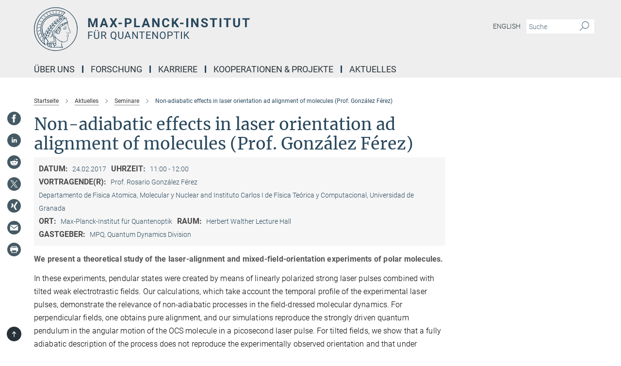

--- FILE ---
content_type: text/html; charset=utf-8
request_url: https://www.mpq.mpg.de/events/9007/5132484
body_size: 15559
content:
<!DOCTYPE html>
<html prefix="og: http://ogp.me/ns#" lang="de">
<head>
  <meta http-equiv="X-UA-Compatible" content="IE=edge">
  <meta content="width=device-width, initial-scale=1.0" name="viewport">
  <meta http-equiv="Content-Type" content="text/html; charset=utf-8"/>
  <title>Non-adiabatic effects in laser orientation ad alignment of molecules (Prof. González Férez)</title>
  
  <meta name="keywords" content="" /><meta name="description" content="" />
  
  <meta property="og:title" content="Non-adiabatic effects in laser orientation ad alignment of molecules (Prof. González Férez)">
<meta property="og:description" content="We present a theoretical study of the laser-alignment and mixed-field-orientation experiments of polar molecules.">
<meta property="og:type" content="website">
<meta property="og:url" content="https://www.mpq.mpg.de/events/9007/5132484">
<meta property="og:image" content="https://www.mpq.mpg.de/event_images/9007-1487599122.jpeg">


  
  


  <meta name="msapplication-TileColor" content="#fff" />
<meta name="msapplication-square70x70logo" content="/assets/touch-icon-70x70-16c94b19254f9bb0c9f8e8747559f16c0a37fd015be1b4a30d7d1b03ed51f755.png" />
<meta name="msapplication-square150x150logo" content="/assets/touch-icon-150x150-3b1e0a32c3b2d24a1f1f18502efcb8f9e198bf2fc47e73c627d581ffae537142.png" />
<meta name="msapplication-wide310x150logo" content="/assets/touch-icon-310x150-067a0b4236ec2cdc70297273ab6bf1fc2dcf6cc556a62eab064bbfa4f5256461.png" />
<meta name="msapplication-square310x310logo" content="/assets/touch-icon-310x310-d33ffcdc109f9ad965a6892ec61d444da69646747bd88a4ce7fe3d3204c3bf0b.png" />
<link rel="apple-touch-icon" type="image/png" href="/assets/touch-icon-180x180-a3e396f9294afe6618861344bef35fc0075f9631fe80702eb259befcd682a42c.png" sizes="180x180">
<link rel="icon" type="image/png" href="/assets/touch-icon-32x32-143e3880a2e335e870552727a7f643a88be592ac74a53067012b5c0528002367.png" sizes="32x32">

  <link rel="preload" href="/assets/roboto-v20-latin-ext_latin_greek-ext_greek_cyrillic-ext_cyrillic-700-8d2872cf0efbd26ce09519f2ebe27fb09f148125cf65964890cc98562e8d7aa3.woff2" as="font" type="font/woff2" crossorigin="anonymous">
  
  
  
  <script>var ROOT_PATH = '/';var LANGUAGE = 'de';var PATH_TO_CMS = 'https://mpq2.iedit.mpg.de';var INSTANCE_NAME = 'mpq2';</script>
  
      <link rel="stylesheet" media="all" href="/assets/responsive_live_blue-1d7255b4d015a52b4e4627dda8f2c44a02457e7c528b50cb5bb21b31a3d27288.css" />
    <link rel="stylesheet" media="all" href="/assets/responsive/headerstylesheets/mpq2-header-75d0910f838b4894ee8e30b646863f3f5031a6046ae9bccb47fa224a640696ef.css" />

<script>
  window.addEventListener("load", function() {
    var linkElement = document.createElement("link");
    linkElement.rel="stylesheet";
    linkElement.href="/assets/katex/katex-4c5cd0d7a0c68fd03f44bf90378c50838ac39ebc09d5f02a7a9169be65ab4d65.css";
    linkElement.media="all";
    document.head.appendChild(linkElement);
  });
</script>


  

  

  <script>
  if(!window.DCLGuard) {
    window.DCLGuard=true;
  }
</script>
<script type="module">
//<![CDATA[
document.body.addEventListener('Base',function(){  (function (global) {
    if (global.MpgApp && global.MpgApp.object) {
      global.MpgApp.object.id = +'5132484';
    }
  }(window));
});
/*-=deferred=-*/
//]]>
</script>
  <link rel="canonical" href="https://www.mpq.mpg.de/events/9007/5132484" />


  
  <meta name="csrf-param" content="authenticity_token" />
<meta name="csrf-token" content="M4gx1RamBim8213v002q42se57NKhXkisXAwn1NWrPlyipeyG0kT0byHxiWbU1ayTASGDd8Q7ZMLNkrtq4MH8g" />
  <meta name="generator" content="JustRelate CX Cloud (www.justrelate.com)" />
  
  
  
  
    <script type="module" >
      window.allHash = { 'manifest':'/assets/manifest-04024382391bb910584145d8113cf35ef376b55d125bb4516cebeb14ce788597','responsive/modules/display_pubman_reference_counter':'/assets/responsive/modules/display_pubman_reference_counter-8150b81b51110bc3ec7a4dc03078feda26b48c0226aee02029ee6cf7d5a3b87e','responsive/modules/video_module':'/assets/responsive/modules/video_module-231e7a8449475283e1c1a0c7348d56fd29107c9b0d141c824f3bd51bb4f71c10','responsive/live/annual_report_overview':'/assets/responsive/live/annual_report_overview-f7e7c3f45d3666234c0259e10c56456d695ae3c2df7a7d60809b7c64ce52b732','responsive/live/annual_review_overview':'/assets/responsive/live/annual_review_overview-49341d85de5d249f2de9b520154d516e9b4390cbf17a523d5731934d3b9089ec','responsive/live/deferred-picture-loader':'/assets/responsive/live/deferred-picture-loader-088fb2b6bedef1b9972192d465bc79afd9cbe81cefd785b8f8698056aa04cf93','responsive/live/employee':'/assets/responsive/live/employee-ac8cd3e48754c26d9eaf9f9965ab06aca171804411f359cbccd54a69e89bc31c','responsive/live/employee_landing_page':'/assets/responsive/live/employee_landing_page-ac8cd3e48754c26d9eaf9f9965ab06aca171804411f359cbccd54a69e89bc31c','responsive/live/employee_search':'/assets/responsive/live/employee_search-47a41df3fc7a7dea603765ad3806515b07efaddd7cf02a8d9038bdce6fa548a1','responsive/live/event_overview':'/assets/responsive/live/event_overview-817c26c3dfe343bed2eddac7dd37b6638da92babec077a826fde45294ed63f3c','responsive/live/gallery_overview':'/assets/responsive/live/gallery_overview-459edb4dec983cc03e8658fafc1f9df7e9d1c78786c31d9864e109a04fde3be7','responsive/live/institute_page':'/assets/responsive/live/institute_page-03ec6d8aaec2eff8a6c1522f54abf44608299523f838fc7d14db1e68d8ec0c7a','responsive/live/institutes_map':'/assets/responsive/live/institutes_map-588c0307e4a797238ba50134c823708bd3d8d640157dc87cf24b592ecdbd874e','responsive/live/job_board':'/assets/responsive/live/job_board-0db2f3e92fdcd350960e469870b9bef95adc9b08e90418d17a0977ae0a9ec8fd','responsive/live/newsroom':'/assets/responsive/live/newsroom-c8be313dabf63d1ee1e51af14f32628f2c0b54a5ef41ce999b8bd024dc64cad2','responsive/live/organigramm':'/assets/responsive/live/organigramm-18444677e2dce6a3c2138ce8d4a01aca7e84b3ea9ffc175b801208634555d8ff','responsive/live/research_page':'/assets/responsive/live/research_page-c8be313dabf63d1ee1e51af14f32628f2c0b54a5ef41ce999b8bd024dc64cad2','responsive/live/science_gallery_overview':'/assets/responsive/live/science_gallery_overview-5c87ac26683fe2f4315159efefa651462b87429147b8f9504423742e6b7f7785','responsive/live/tabcard':'/assets/responsive/live/tabcard-be5f79406a0a3cc678ea330446a0c4edde31069050268b66ce75cfda3592da0d','live/advent_calendar':'/assets/live/advent_calendar-4ef7ec5654db2e7d38c778dc295aec19318d2c1afcbbf6ac4bfc2dde87c57f12','live/employee':'/assets/live/employee-fb8f504a3309f25dbdd8d3cf3d3f55c597964116d5af01a0ba720e7faa186337','live/employee_landing_page':'/assets/live/employee_landing_page-fb8f504a3309f25dbdd8d3cf3d3f55c597964116d5af01a0ba720e7faa186337','live/gallery_overview':'/assets/live/gallery_overview-18a0e0553dd83304038b0c94477d177e23b8b98bff7cb6dd36c7c99bf8082d12','live/podcast_page':'/assets/live/podcast_page-fe7023d277ed2b0b7a3228167181231631915515dcf603a33f35de7f4fd9566f','live/video_page':'/assets/live/video_page-62efab78e58bdfd4531ccfc9fe3601ea90abeb617a6de220c1d09250ba003d37','responsive/mpg_common/live/dropdown_list':'/assets/responsive/mpg_common/live/dropdown_list-71372d52518b3cb50132756313972768fdec1d4fa3ffa38e6655696fe2de5c0b','responsive/mpg_common/live/event_calendar':'/assets/responsive/mpg_common/live/event_calendar-719dd7e7333c7d65af04ddf8e2d244a2646b5f16d0d7f24f75b0bb8c334da6a5','responsive/mpg_common/live/event_registration':'/assets/responsive/mpg_common/live/event_registration-e6771dca098e37c2858ff2b690497f83a2808b6c642e3f4540e8587e1896c84e','responsive/mpg_common/live/expandable':'/assets/responsive/mpg_common/live/expandable-e2143bde3d53151b5ff7279eaab589f3fefb4fd31278ca9064fd6b83b38d5912','responsive/mpg_common/live/gallery_youtube_video':'/assets/responsive/mpg_common/live/gallery_youtube_video-b859711b59a5655b5fa2deb87bd0d137460341c3494a5df957f750c716970382','responsive/mpg_common/live/interactive_table':'/assets/responsive/mpg_common/live/interactive_table-bff65d6297e45592f8608cd64814fc8d23f62cb328a98b482419e4c25a31fdde','responsive/mpg_common/live/intersection-observer':'/assets/responsive/mpg_common/live/intersection-observer-9e55d6cf2aac1d0866ac8588334111b664e643e4e91b10c5cbb42315eb25d974','responsive/mpg_common/live/main_menu':'/assets/responsive/mpg_common/live/main_menu-43966868573e0e775be41cf218e0f15a6399cf3695eb4297bae55004451acada','responsive/mpg_common/live/news_publication_overview':'/assets/responsive/mpg_common/live/news_publication_overview-d1aae55c18bfd7cf46bad48f7392e51fc1b3a3b887bc6312a39e36eaa58936fa','responsive/mpg_common/live/reverse':'/assets/responsive/mpg_common/live/reverse-9d6a32ce7c0f41fbc5249f8919f9c7b76cacd71f216c9e6223c27560acf41c8b','responsive/mpg_common/live/shuffle':'/assets/responsive/mpg_common/live/shuffle-14b053c3d32d46209f0572a91d3240487cd520326247fc2f1c36ea4d3a6035eb','responsive/mpg_common/live/slick_lazyloader':'/assets/responsive/mpg_common/live/slick_lazyloader-ea2704816b84026f362aa3824fcd44450d54dffccb7fca3c853d2f830a5ce412','responsive/mpg_common/live/video':'/assets/responsive/mpg_common/live/video-55b7101b2ac2622a81eba0bdefd94b5c5ddf1476b01f4442c3b1ae855b274dcf','responsive/mpg_common/live/youtube_extension':'/assets/responsive/mpg_common/live/youtube_extension-2b42986b3cae60b7e4153221d501bc0953010efeadda844a2acdc05da907e90f','preview/_pdf_sorting':'/assets/preview/_pdf_sorting-8fa7fd1ef29207b6c9a940e5eca927c26157f93f2a9e78e21de2578e6e06edf0','preview/advent_calendar':'/assets/preview/advent_calendar-4ef7ec5654db2e7d38c778dc295aec19318d2c1afcbbf6ac4bfc2dde87c57f12','preview/annual_review_search':'/assets/preview/annual_review_search-8fa7fd1ef29207b6c9a940e5eca927c26157f93f2a9e78e21de2578e6e06edf0','preview/edit_overlays':'/assets/preview/edit_overlays-cef31afd41d708f542672cc748b72a6b62ed10df9ee0030c11a0892ae937db70','preview/employee':'/assets/preview/employee-fb8f504a3309f25dbdd8d3cf3d3f55c597964116d5af01a0ba720e7faa186337','preview/employee_landing_page':'/assets/preview/employee_landing_page-fb8f504a3309f25dbdd8d3cf3d3f55c597964116d5af01a0ba720e7faa186337','preview/gallery_overview':'/assets/preview/gallery_overview-ca27fbd8e436a0f15e28d60a0a4a5861f7f9817b9cb44cb36ae654ebe03eec2a','preview/lodash':'/assets/preview/lodash-01fbab736a95109fbe4e1857ce7958edc28a78059301871a97ed0459a73f92d2','preview/overlay':'/assets/preview/overlay-4b3006f01cc2a80c44064f57acfdb24229925bbf211ca5a5e202b0be8cd2e66e','preview/overlay_ajax_methods':'/assets/preview/overlay_ajax_methods-0cceedf969995341b0aeb5629069bf5117896d2b053822e99f527e733430de65','preview/pdf_overview':'/assets/preview/pdf_overview-8fa7fd1ef29207b6c9a940e5eca927c26157f93f2a9e78e21de2578e6e06edf0','preview/podcast_page':'/assets/preview/podcast_page-8b696f28fe17c5875ac647a54463d6cf4beda5fa758ba590dd50d4f7d11e02a0','preview/preview':'/assets/preview/preview-7d20d27ffa274bf0336cbf591613fbbffd4fa684d745614240e81e11118b65c2','preview/science_gallery_overview':'/assets/preview/science_gallery_overview-00600feadb223d3b4cb5432a27cc6bee695f2b95225cb9ecf2e9407660ebcc35','preview/video_page':'/assets/preview/video_page-5359db6cf01dcd5736c28abe7e77dabdb4c7caa77184713f32f731d158ced5a8','preview_manifest':'/assets/preview_manifest-04024382391bb910584145d8113cf35ef376b55d125bb4516cebeb14ce788597','editmarker':'/assets/editmarker-b8d0504e39fbfef0acc731ba771c770852ec660f0e5b8990b6d367aefa0d9b9c','live':'/assets/live-4aa8e228b0242df1d2d064070d3be572a1ad3e67fe8c70b092213a5236b38737','print':'/assets/print-08c7a83da7f03ca9674c285c1cc50a85f44241f0bcef84178df198c8e9805c3c','mpg_base':'/assets/mpg_base-161fbafcd07f5fc9b56051e8acd88e712c103faef08a887e51fdcf16814b7446','mpg_fouc':'/assets/mpg_fouc-e8a835d89f91cf9c99be7a651f3ca1d04175934511621130554eef6aa910482c','mpg_amd':'/assets/mpg_amd-7c9ab00ac1b3a8c78cac15f76b6d33ed50bb1347cea217b0848031018ef80c94','mpg_amd_bundle':'/assets/mpg_amd_bundle-932e0d098e1959a6b4654b199e4c02974ab670115222c010a0bcc14756fce071','responsive/friendlycaptcha/widget.module.min':'/assets/responsive/friendlycaptcha/widget.module.min-19cabfb2100ce6916acaa628a50895f333f8ffb6a12387af23054565ee2122f2','responsive/honeybadger.min':'/assets/responsive/honeybadger.min-213763a8258237e8c4d12f0dbd98d8a966023b02f7433c1a05c1bace6ef120ec','responsive_live':'/assets/responsive_live-d4b4a938cbf67a69dc6ba9767c95bb10486874f069e457abc2ad6f53c7126fac','katex/katex':'/assets/katex/katex-ca9d4097b1925d5d729e5c4c7ffcdb44112ba08c53e7183feb26afa6927cc4fd','responsive/tsmodules/cashew':'/assets/responsive/tsmodules/cashew-f2b3a6f988f933937212c2239a5008703225511ab19b4a6d6cbead2e9904ae21','responsive/tsmodules/datahandler':'/assets/responsive/tsmodules/datahandler-18b09253aa824ba684b48d41aea5edb6321851210404bdc3c47922c961181980','responsive/tsmodules/edit-menu':'/assets/responsive/tsmodules/edit-menu-ed8038730fbc4b64d700f28f3ccdcc8c33cc558e1182af3f37b6b4374a3ad3b6','responsive/tsmodules/edit':'/assets/responsive/tsmodules/edit-80ca9b5137f2eeb575e45f3ff1fd611effb73bd27d9f920d5f758c27a4212067','responsive/tsmodules/image-information':'/assets/responsive/tsmodules/image-information-2766379bd0ae7c612169084e5437d5662006eec54acbecba9f83ac8773ac20fa','responsive/tsmodules/languages':'/assets/responsive/tsmodules/languages-33d886fa0f8a758ac8817dfaf505c136d22e86a95988298f3b14cf46c870a586','responsive/tsmodules/menu':'/assets/responsive/tsmodules/menu-dc7cee42b20a68a887e06bb1979d6ecc601ff8dd361b80cc6a8190e33ab7f005','responsive/tsmodules/notify':'/assets/responsive/tsmodules/notify-44b67b61195156d3827af8dfd00797cd327f013dc404720659f2d3da19cf6f77','responsive/tsmodules/virtual-form':'/assets/responsive/tsmodules/virtual-form-31974440dbd9f79534149b9376a63b1f2e0b542abb5ba898e4fbaeef377d66ca' }
    </script>
    <script type="module">
//<![CDATA[
document.body.addEventListener('AMD',function(){    requirejs.config({
      waitSeconds:0,
      paths: allHash
    })
});
/*-=deferred=-*/
//]]>
</script></head>

 <body class="mpq2 event  language-de" id="top">
  
  
  

<header class="navbar hero navigation-on-bottom">

  <div class="container remove-padding header-main-container">


    <div class="navbar-header">
        <a class="navbar-brand mpg-icon mpg-icon-logo language-de language-deblue" aria-label="Logo Max-Planck-Institut für Quantenoptik, zur Startseite" href="/"></a>
    </div>

    <div class="lang-search">
      <div class="collapse navbar-collapse bs-navbar-collapse">
        <ul class="hidden-xs hidden-sm nav navbar-nav navbar-right navbar-meta">
          <li class="language-switcher-links">
            
    <a href="/5381624/seminars_ve">English</a>


          </li>
          <li>
            <form class="navbar-form navbar-left search-field hidden-xs" role="search" action="/2360/suchergebnis" accept-charset="UTF-8" method="get">
  <div class="form-group noindex">
    <input class="form-control searchfield"
      name="searchfield"
      placeholder="Suche"
      value=""
      type="search"
      aria-label="Bitte geben Sie einen Suchbegriff ein."
    />
    <button class="btn btn-default searchbutton" aria-label="Suche">
      <i class="mpg-icon mpg-icon-search" role="img" aria-hidden="true"></i>
    </button>
  </div>
</form>
          </li>
          <li>
            
          </li>

        </ul>
      </div>
    </div>


    <div class="navbar-title-wrapper">

      <nav class="navbar navbar-default" aria-label="Hauptnavigation">
        <div class="navbar-header">
          <div class="visible-xs visible-sm">
            <button class="nav-btn navbar-toggle" type="button" data-toggle="collapse" data-target="#main-navigation-container" aria-haspopup="true" aria-expanded="false" aria-label="Hauptnavigations-Schalter">
              <svg width="40" height="40" viewBox="-25 -25 50 50">
                <circle cx="0" cy="0" r="25" fill="none"/>
                <rect class="burgerline-1" x="-15" y="-12" width="30" height="4" fill="black"/>
                <rect class="burgerline-2" x="-15" y="-2" width="30" height="4" fill="black"/>
                <rect class="burgerline-3" x="-15" y="8" width="30" height="4" fill="black"/>
              </svg>
            </button>
          </div>
        </div>

        <div class="collapse navbar-collapse js-navbar-collapse noindex" id="main-navigation-container">

          <div class="mobile-search-pwa-container">
            <div class="mobile-search-container">
              <form class="navbar-form navbar-left search-field visible-sm visible-xs mobile clearfix" role="search" action="/2360/suchergebnis" accept-charset="UTF-8" method="get">
  <div class="form-group noindex">
    <input class="form-control searchfield"
      name="searchfield"
      placeholder="Suche"
      value=""
      type="search"
      aria-label="Bitte geben Sie einen Suchbegriff ein."
    />
    <button class="btn btn-default searchbutton" aria-label="Suche">
      <i class="mpg-icon mpg-icon-search" role="img" aria-hidden="true"></i>
    </button>
  </div>
</form>
            </div>
              
          </div>

          
            <ul class="nav navbar-nav col-xs-12" id="main_nav" data-timestamp="2025-12-10T14:38:20.507Z">
<li class="dropdown mega-dropdown clearfix" tabindex="0" data-positioning="3">
<a class="main-navi-item dropdown-toggle undefined" id="Root-de.0">Über uns<span class="arrow-dock"></span></a><a class="dropdown-toggle visible-xs visible-sm" data-no-bs-toggle="dropdown" role="button" aria-expanded="false" aria-controls="flyout-Root-de.0"><span class="mpg-icon mpg-icon-down2"></span></a><ul id="flyout-Root-de.0" class="col-xs-12 dropdown-menu  mega-dropdown-menu row">
<li class="col-xs-12 col-sm-4 menu-column"><ul class="main">
<li class="dropdown-title"><a href="/3673404/profil" id="Root-de.0.0.0">Wissenschaftliches Profil</a></li>
<li class="dropdown-title"><a href="/6728230/directors" id="Root-de.0.0.1">Direktorium</a></li>
<li class="dropdown-title"><a href="/6220898/portraits" id="Root-de.0.0.2">Die Menschen am MPQ</a></li>
<li class="dropdown-title"><a href="/4549518/staff" id="Root-de.0.0.3">Mitarbeiterliste</a></li>
<li class="dropdown-title"><a href="/6207255/guests" id="Root-de.0.0.4">Gäste</a></li>
<li class="dropdown-title"><a href="/6408710/points-of-contact-for-employees" id="Root-de.0.0.5">Ansprechpersonen (Intern)</a></li>
</ul></li>
<li class="col-xs-12 col-sm-4 menu-column"><ul class="main"><li class="dropdown-title">
<a href="/4018442/service" id="Root-de.0.1.0">Service-Gruppen</a><ul>
<li><a href="/4398374/administration" id="Root-de.0.1.0.0">Verwaltung</a></li>
<li><a href="/4396962/press_public" id="Root-de.0.1.0.1">Presse- und Öffentlichkeitsarbeit</a></li>
<li><a href="/7032253/library" id="Root-de.0.1.0.2">Bibliothek</a></li>
<li><a href="/eubuero-bayern" id="Root-de.0.1.0.3">EU-Büro</a></li>
<li><a href="/4392345/drittmittel" id="Root-de.0.1.0.4">Drittmittel</a></li>
<li><a href="/6967080/workshop" id="Root-de.0.1.0.5">Feinmechanische Werkstatt</a></li>
</ul>
</li></ul></li>
<li class="col-xs-12 col-sm-4 menu-column"><ul class="main">
<li class="dropdown-title">
<a href="/4017109/history" id="Root-de.0.2.0">Geschichte</a><ul><li><a href="/5483276/chronik_forschungsgruppen" id="Root-de.0.2.0.0">Chronik der Forschungsgruppen</a></li></ul>
</li>
<li class="dropdown-title">
<a href="/4018390/structure" id="Root-de.0.2.1">Struktur</a><ul>
<li><a href="/4387900/science-ad" id="Root-de.0.2.1.0">Fachbeirat</a></li>
<li><a href="/4391485/general-ad" id="Root-de.0.2.1.1">Kuratorium</a></li>
<li><a href="/4937538/external_scientific_members" id="Root-de.0.2.1.2">Auswärtige Wissenschaftliche Mitglieder</a></li>
</ul>
</li>
<li class="dropdown-title"><a href="/6996324/spin-off-companies" id="Root-de.0.2.2">Firmenausgründungen</a></li>
<li class="dropdown-title"><a href="/4918451/links" id="Root-de.0.2.3">Links</a></li>
</ul></li>
</ul>
</li>
<li class="dropdown mega-dropdown clearfix" tabindex="0" data-positioning="3">
<a class="main-navi-item dropdown-toggle undefined" id="Root-de.1">Forschung<span class="arrow-dock"></span></a><a class="dropdown-toggle visible-xs visible-sm" data-no-bs-toggle="dropdown" role="button" aria-expanded="false" aria-controls="flyout-Root-de.1"><span class="mpg-icon mpg-icon-down2"></span></a><ul id="flyout-Root-de.1" class="col-xs-12 dropdown-menu  mega-dropdown-menu row">
<li class="col-xs-12 col-sm-4 menu-column"><ul class="main">
<li class="dropdown-title">
<a href="/1548776/departments" id="Root-de.1.0.0">Abteilungen</a><ul>
<li><a href="/4425400/attosekunden" id="Root-de.1.0.0.0">Attosekundenphysik</a></li>
<li><a href="/2153673/quanten" id="Root-de.1.0.0.1">Quantendynamik</a></li>
<li><a href="/4425413/quasim" id="Root-de.1.0.0.2">Quanten-Vielteilchensysteme</a></li>
<li><a href="/4425387/theorie" id="Root-de.1.0.0.3">Theorie</a></li>
<li><a href="/laserspektroskopie" id="Root-de.1.0.0.4">Laserspektroskopie </a></li>
</ul>
</li>
<li class="dropdown-title">
<a href="/6914402/w2-research-groups" id="Root-de.1.0.1">W2 Forschungsgruppen</a><ul>
<li><a href="/6792059/quantum-systems" id="Root-de.1.0.1.0">Kontrollierte Quantensysteme</a></li>
<li><a href="/6939195/tensor-networks" id="Root-de.1.0.1.1">Tensor-Netzwerke Algorithmen &amp; Anwendungen </a></li>
</ul>
</li>
</ul></li>
<li class="col-xs-12 col-sm-4 menu-column"><ul class="main"><li class="dropdown-title">
<a href="/1548788/research_groups" id="Root-de.1.1.0">Unabhängige Forschungsgruppen</a><ul>
<li><a href="/6701419/preiss" id="Root-de.1.1.0.0">Atomare Quantenmaterie</a></li>
<li><a href="/6943213/udem" id="Root-de.1.1.0.1">Grundlagen der Quantenphysik</a></li>
<li><a href="/6707472/zeiher" id="Root-de.1.1.0.2">Schnittstellen für Quantenmaterie </a></li>
<li><a href="/7009415/halimeh" id="Root-de.1.1.0.3">Theorie der dynamischen Quantenmaterie</a></li>
<li><a href="/7100507/trivedi" id="Root-de.1.1.0.4">Theorie offener Systeme</a></li>
<li><a href="/6953258/luo" id="Root-de.1.1.0.5">Ultrakalte Lithium-Rubidium Moleküle</a></li>
</ul>
</li></ul></li>
<li class="col-xs-12 col-sm-4 menu-column"><ul class="main">
<li class="dropdown-title"><a href="/1548848/publications" id="Root-de.1.2.0">Publikationen</a></li>
<li class="dropdown-title"><a href="/4018619/scientist" id="Root-de.1.2.1">MPQ Distinguished Scholar Program</a></li>
<li class="dropdown-title"><a href="/1548824/res_schools" id="Root-de.1.2.2">Research Schools</a></li>
</ul></li>
</ul>
</li>
<li class="dropdown mega-dropdown clearfix" tabindex="0" data-positioning="3">
<a class="main-navi-item dropdown-toggle undefined" id="Root-de.2">Karriere<span class="arrow-dock"></span></a><a class="dropdown-toggle visible-xs visible-sm" data-no-bs-toggle="dropdown" role="button" aria-expanded="false" aria-controls="flyout-Root-de.2"><span class="mpg-icon mpg-icon-down2"></span></a><ul id="flyout-Root-de.2" class="col-xs-12 dropdown-menu  mega-dropdown-menu row">
<li class="col-xs-12 col-sm-4 menu-column"><ul class="main">
<li class="dropdown-title">
<a href="/5482796/equal_opps" id="Root-de.2.0.0">Chancengleichheit</a><ul><li><a href="/5482956/beruf_familie" id="Root-de.2.0.0.0">Vereinbarkeit von Beruf und Familie</a></li></ul>
</li>
<li class="dropdown-title"><a href="/6861841/Welcome-Office" id="Root-de.2.0.1">Welcome Office</a></li>
</ul></li>
<li class="col-xs-12 col-sm-4 menu-column"><ul class="main">
<li class="dropdown-title"><a href="/4018630/promotion" id="Root-de.2.1.0">Promotion</a></li>
<li class="dropdown-title"><a href="/5172538/postdocs" id="Root-de.2.1.1">Postdocs</a></li>
<li class="dropdown-title"><a href="/4018688/students" id="Root-de.2.1.2">Studenten</a></li>
<li class="dropdown-title"><a href="/4397052/alumni" id="Root-de.2.1.3">Alumni</a></li>
</ul></li>
<li class="col-xs-12 col-sm-4 menu-column"><ul class="main">
<li class="dropdown-title"><a href="/4018704/workingatmpq" id="Root-de.2.2.0">Arbeiten am Mpq</a></li>
<li class="dropdown-title"><a href="/karriere/stellenangebote" id="Root-de.2.2.1">Offene Stellen</a></li>
<li class="dropdown-title"><a href="/5250463/guest_program" id="Root-de.2.2.2">Gästeprogramm</a></li>
</ul></li>
</ul>
</li>
<li class="dropdown mega-dropdown clearfix" tabindex="0" data-positioning="3">
<a class="main-navi-item dropdown-toggle undefined" id="Root-de.3">Kooperationen &amp; Projekte<span class="arrow-dock"></span></a><a class="dropdown-toggle visible-xs visible-sm" data-no-bs-toggle="dropdown" role="button" aria-expanded="false" aria-controls="flyout-Root-de.3"><span class="mpg-icon mpg-icon-down2"></span></a><ul id="flyout-Root-de.3" class="col-xs-12 dropdown-menu  mega-dropdown-menu row">
<li class="col-xs-12 col-sm-4 menu-column"><ul class="main">
<li class="dropdown-title">
<a href="/4436380/eu_projekte" id="Root-de.3.0.0">EU-Projekte</a><ul>
<li><a href="/4436459/erc_projekte" id="Root-de.3.0.0.0">ERC-Projekte</a></li>
<li><a href="/4436437/eu_verbund" id="Root-de.3.0.0.1">Europäische Verbundsforschung</a></li>
</ul>
</li>
<li class="dropdown-title">
<a href="/4435446/drittmittel" id="Root-de.3.0.1">Drittmittelprojekte</a><ul><li><a href="/fermiqp" id="Root-de.3.0.1.0">FermiQP</a></li></ul>
</li>
</ul></li>
<li class="col-xs-12 col-sm-4 menu-column"><ul class="main"><li class="dropdown-title"><a href="/4436633/int_coop" id="Root-de.3.1.0">Internationale Kooperationen</a></li></ul></li>
<li class="col-xs-12 col-sm-4 menu-column"><ul class="main">
<li class="dropdown-title"><a href="/4435558/exzellenz_cluster" id="Root-de.3.2.0">Exzellenzcluster</a></li>
<li class="dropdown-title"><a href="/6644319/munich-quantum-valley" id="Root-de.3.2.1">Munich Quantum Valley</a></li>
</ul></li>
</ul>
</li>
<li class="dropdown mega-dropdown clearfix" tabindex="0" data-positioning="3">
<a class="main-navi-item dropdown-toggle undefined" id="Root-de.4">Aktuelles<span class="arrow-dock"></span></a><a class="dropdown-toggle visible-xs visible-sm" data-no-bs-toggle="dropdown" role="button" aria-expanded="false" aria-controls="flyout-Root-de.4"><span class="mpg-icon mpg-icon-down2"></span></a><ul id="flyout-Root-de.4" class="col-xs-12 dropdown-menu  mega-dropdown-menu row">
<li class="col-xs-12 col-sm-4 menu-column"><ul class="main">
<li class="dropdown-title">
<a href="/6204982/all-news" id="Root-de.4.0.0">Newsroom (Alle News)</a><ul>
<li><a href="/4455309/research-news" id="Root-de.4.0.0.0">Neues aus der Wissenschaft</a></li>
<li><a href="/6011041/news-institute" id="Root-de.4.0.0.1">Neues aus dem Institut</a></li>
<li><a href="/4509513/awards" id="Root-de.4.0.0.2">Preise und Auszeichnungen</a></li>
<li><a href="/6323180/phd-graduations" id="Root-de.4.0.0.3">Promotionsabschlüsse</a></li>
</ul>
</li>
<li class="dropdown-title"><a href="/6832627/mpq-in-the-press" id="Root-de.4.0.1">MPQ in der Presse</a></li>
</ul></li>
<li class="col-xs-12 col-sm-4 menu-column"><ul class="main">
<li class="dropdown-title">
<a id="Root-de.4.1.0">Wissenschaftliche Events</a><ul>
<li><a href="/5381003/colloquia-ve" id="Root-de.4.1.0.0">Kolloquien</a></li>
<li><a href="/5132484/seminars_ve" id="Root-de.4.1.0.1">Seminare</a></li>
<li><a href="/4461156/conference-workshops" id="Root-de.4.1.0.2">Konferenzen</a></li>
</ul>
</li>
<li class="dropdown-title"><a href="/6654109/latest-top-publications" id="Root-de.4.1.1">Aktuelle Top-Publikationen</a></li>
</ul></li>
<li class="col-xs-12 col-sm-4 menu-column"><ul class="main">
<li class="dropdown-title">
<a href="/photonlab" id="Root-de.4.2.0">Schülerlabor</a><ul>
<li><a href="/6819493/2023-04-27-girls-day" id="Root-de.4.2.0.0">Girls' Day am MPQ</a></li>
<li><a href="/6922368/neues-aus-dem-photonlab" id="Root-de.4.2.0.1">Neues aus dem Schülerlabor</a></li>
</ul>
</li>
<li class="dropdown-title">
<a href="/4462194/spec_events" id="Root-de.4.2.1">BESONDERE VERANSTALTUNGEN</a><ul>
<li><a href="/7053015/mqv-einblicke" id="Root-de.4.2.1.0">MQV Einblicke : Quantensimulation und -computing mit neutralen Atomen </a></li>
<li><a class="external" href="https://www.munich-quantum-valley.de/de/quanten-2025" target="_blank" id="Root-de.4.2.1.1">2025 – Internationales Jahr der Quanten</a></li>
</ul>
</li>
</ul></li>
</ul>
</li>
</ul>

          <div class="text-center language-switcher visible-xs visible-sm">
            
    <a href="/5381624/seminars_ve">English</a>


          </div>
        </div>
      </nav>
    </div>
  </div>
</header>

<header class="container-full-width visible-print-block">
  <div class="container">
    <div class="row">
      <div class="col-xs-12">
        <div class="content">
              <span class="mpg-icon mpg-icon-logo custom-print-header language-de">
                Max-Planck-Institut für Quantenoptik
              </span>
        </div>
      </div>
    </div>
  </div>
</header>

<script type="module">
//<![CDATA[
document.body.addEventListener('Base',function(){  var mainMenu;
  if(typeof MpgCommon != "undefined") {
    mainMenu = new MpgCommon.MainMenu();
  }
});
/*-=deferred=-*/
//]]>
</script>
  
  <div id="page_content">
    
  <h2></h2>
  <div class="container content-wrapper">
    <div class="row">
        <article class="col-md-9 ">

        <div class="noindex">
  <nav class="hidden-print" aria-label="Breadcrumb">
    <ol class="breadcrumb clearfix" vocab="http://schema.org/" typeof="BreadcrumbList">

          <li class="breadcrumb-item" property="itemListElement" typeof="ListItem">
            <a property="item"
               typeof="WebPage"
               href="/"
               class=""
               title="">
              <span property="name">Startseite</span>
            </a>
            <meta property="position" content="1">
          </li>
          <li class="breadcrumb-item" property="itemListElement" typeof="ListItem">
            <a property="item"
               typeof="WebPage"
               href="/1548752/news"
               class=""
               title="">
              <span property="name">Aktuelles</span>
            </a>
            <meta property="position" content="2">
          </li>
          <li class="breadcrumb-item" property="itemListElement" typeof="ListItem">
            <a property="item"
               typeof="WebPage"
               href="/5132484/seminars_ve"
               class=""
               title="">
              <span property="name">Seminare</span>
            </a>
            <meta property="position" content="3">
          </li>
      <li class="breadcrumb-item active" property="itemListElement" typeof="ListItem" aria-current="page">
        <span property="name">Non-adiabatic effects in laser orientation ad alignment of molecules (Prof. González Férez)</span>
        <meta property="position" content="4">
      </li>
    </ol>
  </nav>
</div>



        
<div class="content">

  <h1>Non-adiabatic effects in laser orientation ad alignment of molecules (Prof. González Férez)</h1>
  <div class="social-media-buttons hidden-print opposite">
  <a class="social-button facebook" target="_blank" title="Facebook" href="http://www.facebook.com/sharer.php?t=Max-Planck-Institut+f%C3%BCr+Quantenoptik+-+Non-adiabatic+effects+in+laser+orientation+ad+alignment+of+molecules+%28Prof.+Gonz%C3%A1lez+F%C3%A9rez%29&u=https%3A%2F%2Fwww.mpq.mpg.de%2Fevents%2F9007%2F5132484"></a>
  <a class="social-button linkedin" target="_blank" title="LinkedIn" href="https://www.linkedin.com/sharing/share-offsite/?url=https%3A%2F%2Fwww.mpq.mpg.de%2Fevents%2F9007%2F5132484"></a>
  <a class="social-button reddit" target="_blank" title="Reddit" href="https://reddit.com/submit?title=Max-Planck-Institut+f%C3%BCr+Quantenoptik+-+Non-adiabatic+effects+in+laser+orientation+ad+alignment+of+molecules+%28Prof.+Gonz%C3%A1lez+F%C3%A9rez%29&url=https%3A%2F%2Fwww.mpq.mpg.de%2Fevents%2F9007%2F5132484"></a>
  
  
  <a class="social-button twitter" target="_blank" title="Twitter" href="http://twitter.com/intent/tweet?text=Max-Planck-Institut+f%C3%BCr+Quantenoptik+-+Non-adiabatic+effects+in+laser+orientation+ad+alignment+of+molecules+%28Prof.+Gonz%C3%A1lez+F%C3%A9rez%29&url=https%3A%2F%2Fwww.mpq.mpg.de%2Fevents%2F9007%2F5132484"></a>
  <a class="social-button whatsapp visible-xs" title="WhatsApp" href="whatsapp://send?text=Max-Planck-Institut+f%C3%BCr+Quantenoptik+-+Non-adiabatic+effects+in+laser+orientation+ad+alignment+of+molecules+%28Prof.+Gonz%C3%A1lez+F%C3%A9rez%29+https%3A%2F%2Fwww.mpq.mpg.de%2Fevents%2F9007%2F5132484"></a>
  <a class="social-button xing" target="_blank" title="Xing" href="https://www.xing.com/spi/shares/new?url=https%3A%2F%2Fwww.mpq.mpg.de%2Fevents%2F9007%2F5132484"></a>
  <a class="social-button email" title="E-Mail" href="mailto:?body=https%3A%2F%2Fwww.mpq.mpg.de%2Fevents%2F9007%2F5132484&subject=Max-Planck-Institut%20f%C3%BCr%20Quantenoptik%20-%20Non-adiabatic%20effects%20in%20laser%20orientation%20ad%20alignment%20of%20molecules%20%28Prof.%20Gonz%C3%A1lez%20F%C3%A9rez%29"></a>
  <a class="social-button print" title="Print" href=""></a>
</div>
<script>
  function updateMastodonHref(event, link) {
    event.preventDefault();

    let site = prompt("Geben Sie den Mastodon-Server ein, den Sie verwenden (z. B. mastodon.social):");

    if (site) {
      try {
        let inputUrl;

        if (site.startsWith('http')) {
          inputUrl = new URL(site);
          inputUrl.protocol = "https:"
        } else {
          inputUrl = new URL('https://' + site);
        }

        let hostname = inputUrl.hostname;

        let url = new URL(link.href);
        url.hostname = hostname;

        window.open(url.toString(), "_blank");
      } catch (e) {
        console.error("Error updating Mastodon URL:", e);
        alert("Please enter a valid domain name");
      }
    }

    return false;
  }
</script>

  <div class="box-grey">
    <ul class="event_data">
  
    <li class="event_date">
  <span class="label">
    Datum:
  </span>
  <span class="value">24.02.2017</span>
</li>

  <li class="event_time">
  <span class="label">
    Uhrzeit:
  </span>
  <span class="value">11:00 - 12:00</span>
</li>


  
  <li class="speaker">
  <span class="label">
    Vortragende(r):
  </span>
  <span class="value">Prof. Rosario González Férez</span>
</li>

  <li class="speaker_info"><span class="value">Departamento de Fisica Atomica, Molecular y Nuclear and Instituto Carlos I de Física Teórica y Computacional, Universidad de Granada</span></li>

  
  <li class="location">
  <span class="label">
    Ort:
  </span>
  <span class="value">Max-Planck-Institut für Quantenoptik</span>
</li>

  <li class="room">
  <span class="label">
    Raum:
  </span>
  <span class="value">Herbert Walther Lecture Hall</span>
</li>

  <li class="host">
  <span class="label">
    Gastgeber:
  </span>
  <span class="value">MPQ, Quantum Dynamics Division</span>
</li>

  
  
  
</ul>

  </div>


    <div class="summary">
      We present a theoretical study of the laser-alignment and mixed-field-orientation experiments of polar molecules.
    </div>

  <div class="description">
    <p>In these experiments, pendular states were created by means of linearly polarized strong laser pulses combined with tilted weak electrotrastic fields. Our calculations, which take account the temporal profile of the experimental laser pulses, demonstrate the relevance of non-adiabatic processes in the field-dressed molecular dynamics. For perpendicular fields, one obtains pure alignment, and our simulations reproduce the strongly driven quantum pendulum in the angular motion of the OCS molecule in a picosecond laser pulse. For tilted fields, we show that a fully adiabatic description of the process does not reproduce the experimentally observed orientation and that under currents laser pulses the weak dc field orientation is, in general, not adiabatic, so that a time-dependent description of the orientation process becomes mandatory. We explore the importance of non-adiabatic effects and provide a revised condition for achieving adiabatic mixed-field orientation. <br><br></p>
  </div>

</div>



        </article>

      <aside class="sidebar hidden-print">

  <div class="col-md-3 ">
    
      
      
  </div>
</aside>




    </div>
  </div>

  </div>
  <div class="footer-wrap noindex">
  <footer class="container-full-width green footer trngl-footer hidden-print">
      <svg viewbox="0 0 1 1" style="width:100%; height:4em; overflow:visible" preserveAspectRatio="none">
        <path class="footer-triangle" d="M 0 1 L 1 0 L 1 1.1 L 0 1.1" fill="none"/>
      </svg>
    <div class="container invert">
      <div class="row">
        <div class="to-top-dummy"></div>
          <a id="to-top-button" class="to-top opposite" href="#top">Top</a>
          <div class="col-md-12 columns-quicklinks-container">
            
                <div class="footer-focus">
  <h4 class="h3 footer-link-header" tabindex="0" aria-haspopup="true" aria-expanded="false">Abteilungen <i class="mpg-icon mpg-icon-down2"></i></h4>
  <ul class="footer-links">
    <li><a target="_self" class="" href="/4425400/attosekunden">Attosekundenphysik</a> </li>
    <li><a target="_self" class="" href="/laserspektroskopie">Laserspektroskopie</a> </li>
    <li><a target="_self" class="" href="/4425387/theorie">Theorie</a> </li>
    <li><a target="_self" class="" href="/2153673/quanten">Quantendynamik</a> </li>
    <li><a target="_self" class="" href="/4425413/quasim">Quanten-Vielteilchensysteme</a> </li>
  </ul>
</div>

                <div class="footer-focus">
  <h4 class="h3 footer-link-header" tabindex="0" aria-haspopup="true" aria-expanded="false">Quick Links <i class="mpg-icon mpg-icon-down2"></i></h4>
  <ul class="footer-links">
    <li><a target="_self" class="" href="/4396962/press_public">Presse</a> </li>
    <li><a target="_self" class="" href="/eubuero-bayern">EU-Büro</a> </li>
    <li><a target="_self" class="" href="/2378/contact">Kontakt</a> </li>
    <li><a target="_blank" class="external" href="https://www.linkedin.com/company/max-planck-institute-of-quantum-optics">LinkedIn</a> </li>
    <li><a target="_blank" class="external" href="https://www.instagram.com/maxplanckquantum/">Instagram</a> </li>
  </ul>
</div>

                
                

            
              <div class="col-xs-12 col-md-4">
  <ul class="quicklinks">
      <li><a target="_blank" class="btn btn-primary" href="https://max.mpg.de">MAX Intranet</a></li>
      <li><a target="_blank" class="btn btn-primary" href="https://www.mpg.de/de">MPG</a></li>
      <li >
  <a target="_blank" class="btn btn-primary" href="/events/9007/5132484.ics">ICS</a>
</li>

  </ul>
</div>



          </div>
      </div>
    </div>
  </footer>
  <footer class="container-full-width darkgreen institute-subfooter hidden-print">
  <div class="container space-between invert">
      <div class="logo">
            <a target="_blank" href="https://www.mpg.de/de">
              <div class="mpg-icon mpg-icon-logo"></div>
</a>            <a target="_blank" href="https://www.mpg.de/de">
              <div class="copyright-text copyright-text-upper">
                <span class="">Max-Planck-Gesellschaft</span>
              </div>
</a>
      </div>

      <div class="links">
  <ul>
    
      <li><a target="_self" href="/2384/imprint">Impressum</a></li><li><a target="_self" href="/5279080/datenschutz">Datenschutzhinweis</a></li>
  </ul>
</div>


      <div class="copyright">
        <div class="copyright-sign">
          ©
        </div>
        <p class="copyright-text copyright-text-right">2026, Max-Planck-Gesellschaft</p>
      </div>
    </div>
</footer>

  <footer class="container-full-width visible-print-block">
    <div class="container">
      <div class="row">
        <div class="col-xs-12">
          <div class="content">
            <p>© 2003-2026, Max-Planck-Gesellschaft</p>
          </div>
        </div>
      </div>
    </div>
  </footer>
</div>
<div class="visible-print print-footer">
  <div class="print-footer-button print-webview-toggle">
    Web-Ansicht
  </div>
  <div class="print-footer-button print-page">
    Seite Drucken
  </div>
  <div class="print-footer-button">
    <a target="mpg_print_window" class="print-footer-button print-open-window" rel="nofollow" href="/5132484/seminars_ve?print=yes">Im neuen Fenster öffnen</a>
  </div>


  <span class="print-estimate-label">
    Geschätzte DIN-A4 Seiten-Breite
  </span>
</div>


  
<div id="go_to_live" class="hidden-print noindex"><a class="infobox_link" target="_blank" title="https://mpq2.iedit.mpg.de/5132484/seminars_ve" rel="nofollow" href="https://mpq2.iedit.mpg.de/5132484/seminars_ve">Zur Redakteursansicht</a></div>

    <script type="module">
//<![CDATA[
document.body.addEventListener('AMD',function(){      amdRequest()
});
/*-=deferred=-*/
//]]>
</script>  <script>
    if (false) {
      linkElement = document.createElement("link");
      linkElement.rel = "stylesheet";
      linkElement.href ="/assets/fonts-special-char-7274d8a728aace1da7f15ed582e09518d08e137c9df0990d5bf76c594f23be2d.css";
      linkElement.media = "all";

      document.head.appendChild(linkElement);
    }
  </script>
  <script type="module">
    window.addEventListener('DOMContentLoaded', (event) => {
      var loadingChain = [
        {
          name:"Base",
          script:"/assets/mpg_base-161fbafcd07f5fc9b56051e8acd88e712c103faef08a887e51fdcf16814b7446.js"
        },
        {
          name:"Fouc",
          script:"/assets/mpg_fouc-e8a835d89f91cf9c99be7a651f3ca1d04175934511621130554eef6aa910482c.js"
        }
      ];

      loadingChain = loadingChain.concat(window.additionalDependencies || []);

      loadingChain.push(
        {
          name:"AMD",
          script:"/assets/mpg_amd-7c9ab00ac1b3a8c78cac15f76b6d33ed50bb1347cea217b0848031018ef80c94.js"
        },
      );


      var loadNext = function () {
        if (loadingChain.length == 0 ) {
          window.loadingChainProcessed = true;
          return;
        };
        var nextScript = loadingChain.shift();

        var scriptElement = document.createElement("script");
        scriptElement.src=nextScript.script;
        scriptElement.setAttribute("defer","");
        scriptElement.onload=function(){
          document.body.dispatchEvent(new CustomEvent(nextScript.name));
          loadNext();
        }
        document.head.appendChild(scriptElement);
      };
      loadNext();

    });


  </script>
  
  
<!-- START Matomo tracking code -->

<!-- For privacy details see https://www.mpg.de/datenschutzhinweis or https://www.mpg.de/privacy-policy -->

<script type='module'>
  (function(){
      var s, d = document, e = d.createElement('script');
      e.type = 'text/javascript';
      e.src = '//statistik.mpg.de/api.js';
      e.async = true;
      e.onload = function () {
      try {
             var p = Piwik.getTracker('//statistik.mpg.de/api', 128);
             p.setCustomDimension(1, "de");
             p.setCustomDimension(3, "de");
             p.trackPageView();
             p.enableLinkTracking();
         } catch (e) {}
      };
      s = d.getElementsByTagName('script')[0]; s.parentNode.insertBefore(e, s);
  })();
</script><noscript><p><img src='//statistik.mpg.de/api?idsite=601&rec=1' style='border:0' alt=''/></p></noscript>
<!-- END Matomo tracking code  -->


  
</body>
</html>
